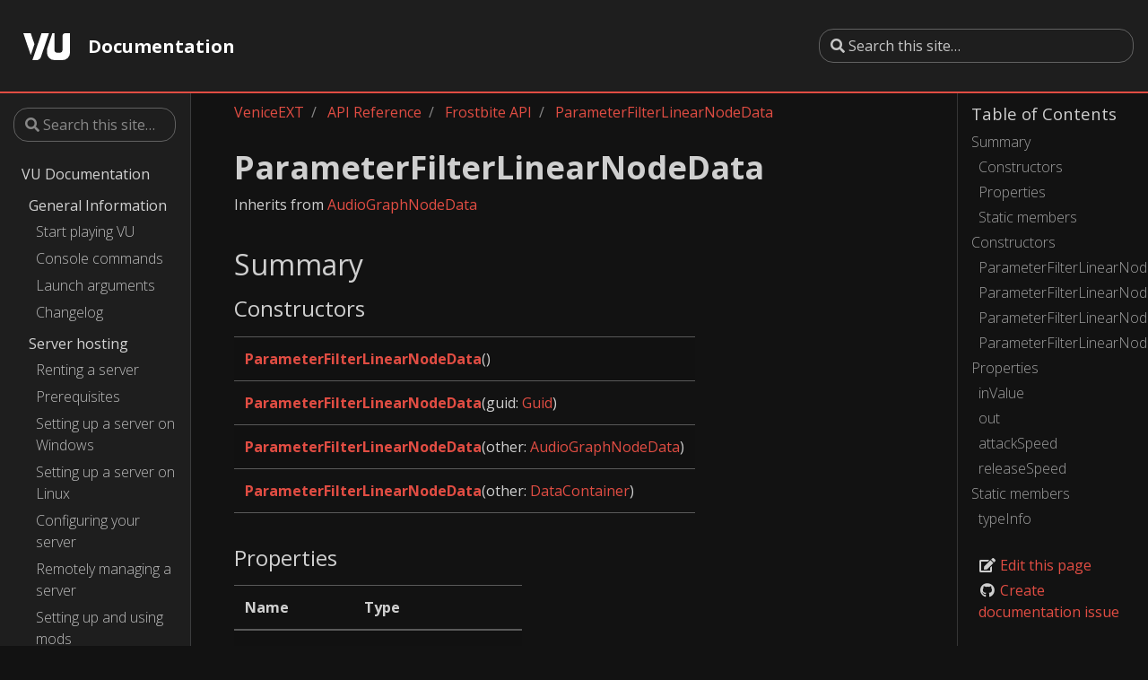

--- FILE ---
content_type: text/html
request_url: https://docs.veniceunleashed.net/vext/ref/fb/parameterfilterlinearnodedata/
body_size: 4324
content:
<!doctype html>
<html lang="en" class="no-js">
  <head>
    <meta charset="utf-8">
<meta name="viewport" content="width=device-width, initial-scale=1, shrink-to-fit=no">
<meta name="generator" content="Hugo 0.62.1" />

<META NAME="ROBOTS" CONTENT="INDEX, FOLLOW">



<link rel="shortcut icon" href="/favicons/favicon.ico" >
<link rel="apple-touch-icon" href="/favicons/apple-touch-icon-180x180.png" sizes="180x180">
<link rel="icon" type="image/png" href="/favicons/favicon-16x16.png" sizes="16x16">
<link rel="icon" type="image/png" href="/favicons/favicon-32x32.png" sizes="32x32">
<link rel="icon" type="image/png" href="/favicons/android-36x36.png" sizes="36x36">
<link rel="icon" type="image/png" href="/favicons/android-48x48.png" sizes="48x48">
<link rel="icon" type="image/png" href="/favicons/android-72x72.png" sizes="72x72">
<link rel="icon" type="image/png" href="/favicons/android-96x96.png" sizes="96x96">
<link rel="icon" type="image/png" href="/favicons/android-144x144.png" sizes="144x144">
<link rel="icon" type="image/png" href="/favicons/android-192x192.png" sizes="192x192">

<title>ParameterFilterLinearNodeData | VU Docs</title><meta property="og:title" content="ParameterFilterLinearNodeData" />
<meta property="og:description" content="Inherits from AudioGraphNodeData
Summary Constructors         ParameterFilterLinearNodeData()   ParameterFilterLinearNodeData(guid: Guid)   ParameterFilterLinearNodeData(other: AudioGraphNodeData)   ParameterFilterLinearNodeData(other: DataContainer)    Properties    Name Type     inValue AudioGraphNodePort   out AudioGraphNodePort   attackSpeed AudioGraphNodePort   releaseSpeed AudioGraphNodePort    Static members    Name Type     ParameterFilterLinearNodeData.typeInfo TypeInformation    Constructors ParameterFilterLinearNodeData  ParameterFilterLinearNodeData()" />
<meta property="og:type" content="article" />
<meta property="og:url" content="/vext/ref/fb/parameterfilterlinearnodedata/" />
<meta property="article:modified_time" content="2020-04-26T20:36:25+03:00" />
<meta itemprop="name" content="ParameterFilterLinearNodeData">
<meta itemprop="description" content="Inherits from AudioGraphNodeData
Summary Constructors         ParameterFilterLinearNodeData()   ParameterFilterLinearNodeData(guid: Guid)   ParameterFilterLinearNodeData(other: AudioGraphNodeData)   ParameterFilterLinearNodeData(other: DataContainer)    Properties    Name Type     inValue AudioGraphNodePort   out AudioGraphNodePort   attackSpeed AudioGraphNodePort   releaseSpeed AudioGraphNodePort    Static members    Name Type     ParameterFilterLinearNodeData.typeInfo TypeInformation    Constructors ParameterFilterLinearNodeData  ParameterFilterLinearNodeData()">
<meta itemprop="dateModified" content="2020-04-26T20:36:25&#43;03:00" />
<meta itemprop="wordCount" content="158">



<meta itemprop="keywords" content="" /><meta name="twitter:card" content="summary"/>
<meta name="twitter:title" content="ParameterFilterLinearNodeData"/>
<meta name="twitter:description" content="Inherits from AudioGraphNodeData
Summary Constructors         ParameterFilterLinearNodeData()   ParameterFilterLinearNodeData(guid: Guid)   ParameterFilterLinearNodeData(other: AudioGraphNodeData)   ParameterFilterLinearNodeData(other: DataContainer)    Properties    Name Type     inValue AudioGraphNodePort   out AudioGraphNodePort   attackSpeed AudioGraphNodePort   releaseSpeed AudioGraphNodePort    Static members    Name Type     ParameterFilterLinearNodeData.typeInfo TypeInformation    Constructors ParameterFilterLinearNodeData  ParameterFilterLinearNodeData()"/>







<link rel="preload" href="/scss/main.min.00f0c3674b102a0492980072ab8fba4e5356aafa7918681bd244326f17ee47ae.css" as="style">
<link href="/scss/main.min.00f0c3674b102a0492980072ab8fba4e5356aafa7918681bd244326f17ee47ae.css" rel="stylesheet" integrity="">


<script
  src="https://code.jquery.com/jquery-3.3.1.min.js"
  integrity="sha256-FgpCb/KJQlLNfOu91ta32o/NMZxltwRo8QtmkMRdAu8="
  crossorigin="anonymous"></script>

<script
  src="https://unpkg.com/lunr@2.3.8/lunr.min.js"
  integrity="sha384-vRQ9bDyE0Wnu+lMfm57BlYLO0/XauFuKpVsZPs7KEDwYKktWi5+Kz3MP8++DFlRY"
  crossorigin="anonymous"></script>


    <title>ParameterFilterLinearNodeData | VU Docs</title>
  </head>
  <body class="td-page">
    <header>
      
<nav class="js-navbar-scroll navbar navbar-expand navbar-dark flex-column flex-md-row td-navbar">
        <a class="navbar-brand" href="/">
		<span class="navbar-logo"><svg xmlns="http://www.w3.org/2000/svg" viewBox="0 0 482.37 279.57"><path d="M436.94.0a31.45 31.45.0 00-31.45 31.45V171.23A31.46 31.46.0 01374 202.69h-21a31.46 31.46.0 01-31.45-31.46V0H300.3L244.74 164.63v38.06a76.89 76.89.0 0076.88 76.88h83.87a76.89 76.89.0 0076.88-76.88V0zM76.88.0H0L76.77 227.45l38.44-113.9zm111.6.0L94.12 279.57h45.43c17.37.0 36.2-14.09 42.07-31.46L265.36.0z" transform="translate(0 0)" style="fill:#fff"/></svg></span><span class="font-weight-bold">Documentation</span>
	</a>
	<div class="td-navbar-nav-scroll ml-md-auto" id="main_navbar">
		<ul class="navbar-nav mt-2 mt-lg-0">
			
			
			
			
		</ul>
	</div>
	<div class="navbar-nav d-none d-lg-block"><form class="td-sidebar__search d-flex align-items-center" method="GET" action="/search">
  <input type="search" class="form-control td-search-input" name="q" placeholder="&#xf002; Search this site…" aria-label="Search this site…" autocomplete="off" />
  <button class="btn btn-link td-sidebar__toggle d-md-none p-0 ml-3 fas fa-bars" type="button" data-toggle="collapse" data-target="#td-section-nav" aria-controls="td-docs-nav" aria-expanded="false" aria-label="Toggle section navigation"></button>
</form></div>
</nav>

    </header>
    <div class="container-fluid td-outer">
      <div class="td-main">
        <div class="row flex-xl-nowrap">
          <div class="col-12 col-md-3 col-xl-2 td-sidebar d-print-none">
            
<div id="td-sidebar-menu" class="td-sidebar__inner">
  
    <form class="td-sidebar__search d-flex align-items-center" method="GET" action="/search">
  <input type="search" class="form-control td-search-input" name="q" placeholder="&#xf002; Search this site…" aria-label="Search this site…" autocomplete="off" />
  <button class="btn btn-link td-sidebar__toggle d-md-none p-0 ml-3 fas fa-bars" type="button" data-toggle="collapse" data-target="#td-section-nav" aria-controls="td-docs-nav" aria-expanded="false" aria-label="Toggle section navigation"></button>
</form>
  
  <nav class="collapse td-sidebar-nav pt-2 pl-4" id="td-section-nav">
    <ul class="td-sidebar-nav__section">
      <li class="td-sidebar-nav__section-title">
        <a href="/" class="align-left pl-0 pr-2 td-sidebar-link td-sidebar-link__section">VU Documentation</a>
      </li>
      <ul>
    <ul class="td-sidebar-nav__section">
      <li class="td-sidebar-nav__section-title">
        <a href="/general/" class="align-left pl-0 pr-2">General Information</a>
      </li>
        <ul>
    <li>
        <a class="td-sidebar-link td-sidebar-link__page" href="/general/playing/">Start playing VU</a>
    </li>
    <li>
        <a class="td-sidebar-link td-sidebar-link__page" href="/general/commands/">Console commands</a>
    </li>
    <li>
        <a class="td-sidebar-link td-sidebar-link__page" href="/general/args/">Launch arguments</a>
    </li>
    <li>
        <a class="td-sidebar-link td-sidebar-link__page" href="/general/changelog/">Changelog</a>
    </li>
        </ul>
    </ul>
    <ul class="td-sidebar-nav__section">
      <li class="td-sidebar-nav__section-title">
        <a href="/hosting/" class="align-left pl-0 pr-2">Server hosting</a>
      </li>
        <ul>
    <li>
        <a class="td-sidebar-link td-sidebar-link__page" href="/hosting/renting/">Renting a server</a>
    </li>
    <li>
        <a class="td-sidebar-link td-sidebar-link__page" href="/hosting/prereq/">Prerequisites</a>
    </li>
    <li>
        <a class="td-sidebar-link td-sidebar-link__page" href="/hosting/setup-win/">Setting up a server on Windows</a>
    </li>
    <li>
        <a class="td-sidebar-link td-sidebar-link__page" href="/hosting/setup-linux/">Setting up a server on Linux</a>
    </li>
    <li>
        <a class="td-sidebar-link td-sidebar-link__page" href="/hosting/config/">Configuring your server</a>
    </li>
    <li>
        <a class="td-sidebar-link td-sidebar-link__page" href="/hosting/rcon/">Remotely managing a server</a>
    </li>
    <li>
        <a class="td-sidebar-link td-sidebar-link__page" href="/hosting/mods/">Setting up and using mods</a>
    </li>
    <li>
        <a class="td-sidebar-link td-sidebar-link__page" href="/hosting/commands/">Server commands</a>
    </li>
    <li>
        <a class="td-sidebar-link td-sidebar-link__page" href="/hosting/maps/">Maps and gamemodes</a>
    </li>
        </ul>
    </ul>
    <ul class="td-sidebar-nav__section">
      <li class="td-sidebar-nav__section-title">
        <a href="/troubleshooting/" class="align-left pl-0 pr-2">Troubleshooting &amp; FAQ</a>
      </li>
    </ul>
    <ul class="td-sidebar-nav__section">
      <li class="td-sidebar-nav__section-title">
        <a href="/modding/" class="align-left pl-0 pr-2">Modding overview</a>
      </li>
        <ul>
    <li>
        <a class="td-sidebar-link td-sidebar-link__page" href="/modding/structure/">Mod structure</a>
    </li>
    <li>
        <a class="td-sidebar-link td-sidebar-link__page" href="/modding/your-first-mod/">Your first mod</a>
    </li>
    <li>
        <a class="td-sidebar-link td-sidebar-link__page" href="/modding/custom-ui/">Creating custom UI using WebUI</a>
    </li>
    <li>
        <a class="td-sidebar-link td-sidebar-link__page" href="/modding/gameface-migration/">Migrating to new UI system</a>
    </li>
        </ul>
    </ul>
    <ul class="td-sidebar-nav__section">
      <li class="td-sidebar-nav__section-title">
        <a href="/vext/" class="align-left pl-0 pr-2">VeniceEXT</a>
      </li>
        <ul>
    <li>
        <a class="td-sidebar-link td-sidebar-link__page" href="/vext/changelog/">Changelog</a>
    </li>
    <li>
        <a class="td-sidebar-link td-sidebar-link__page" href="/vext/bundles/">Superbundles and bundles</a>
    </li>
    <li>
        <a class="td-sidebar-link td-sidebar-link__page" href="/vext/entities/">Entity types</a>
    </li>
    <ul class="td-sidebar-nav__section">
      <li class="td-sidebar-nav__section-title">
        <a href="/vext/guides/" class="align-left pl-0 pr-2">Guides</a>
      </li>
    </ul>
    <ul class="td-sidebar-nav__section">
      <li class="td-sidebar-nav__section-title">
        <a href="/vext/ref/" class="align-left pl-0 pr-2">API Reference</a>
      </li>
        <ul>
    <ul class="td-sidebar-nav__section">
      <li class="td-sidebar-nav__section-title">
        <a href="/vext/ref/client/" class="align-left pl-0 pr-2">Client API</a>
      </li>
    </ul>
    <ul class="td-sidebar-nav__section">
      <li class="td-sidebar-nav__section-title">
        <a href="/vext/ref/server/" class="align-left pl-0 pr-2">Server API</a>
      </li>
    </ul>
    <ul class="td-sidebar-nav__section">
      <li class="td-sidebar-nav__section-title">
        <a href="/vext/ref/shared/" class="align-left pl-0 pr-2">Shared API</a>
      </li>
    </ul>
    <ul class="td-sidebar-nav__section">
      <li class="td-sidebar-nav__section-title">
        <a href="/vext/ref/fb/" class="align-left pl-0 pr-2 active">Frostbite API</a>
      </li>
    </ul>
        </ul>
    </ul>
        </ul>
    </ul>
      </ul>
    </ul>
  </nav>
</div>


          </div>
          <div class="d-none d-xl-block col-xl-2 td-toc d-print-none">
            
<h5>Table of Contents</h5>

<nav id="TableOfContents">
  <ul>
    <li><a href="#summary">Summary</a>
      <ul>
        <li><a href="#constructors">Constructors</a></li>
        <li><a href="#properties">Properties</a></li>
        <li><a href="#static-members">Static members</a></li>
      </ul>
    </li>
    <li><a href="#constructors-1">Constructors</a>
      <ul>
        <li><a href="#constructor-0">ParameterFilterLinearNodeData</a></li>
        <li><a href="#constructor-1">ParameterFilterLinearNodeData</a></li>
        <li><a href="#constructor-2">ParameterFilterLinearNodeData</a></li>
        <li><a href="#constructor-3">ParameterFilterLinearNodeData</a></li>
      </ul>
    </li>
    <li><a href="#properties-1">Properties</a>
      <ul>
        <li><a href="#invalue">inValue </a></li>
        <li><a href="#out">out </a></li>
        <li><a href="#attackspeed">attackSpeed </a></li>
        <li><a href="#releasespeed">releaseSpeed </a></li>
      </ul>
    </li>
    <li><a href="#static-members-1">Static members</a>
      <ul>
        <li><a href="#typeinfo-static">typeInfo</a></li>
      </ul>
    </li>
  </ul>
</nav>







<div class="td-page-meta ml-2 pb-1 pt-2 mb-0">


<a href="https://github.com/EmulatorNexus/VU-Docs/edit/master/content/vext/ref/fb/parameterfilterlinearnodedata.md" target="_blank"><i class="fa fa-edit fa-fw"></i> Edit this page</a>
<a href="https://github.com/EmulatorNexus/VU-Docs/issues/new?title=ParameterFilterLinearNodeData" target="_blank"><i class="fab fa-github fa-fw"></i> Create documentation issue</a>

</div>



          </div>
          <main class="col-12 col-md-9 col-xl-8 pl-md-5" role="main">
            <nav aria-label="breadcrumb" class="d-none d-md-block d-print-none">
	<ol class="breadcrumb spb-1">
		













<li class="breadcrumb-item" >
	<a href="/vext/">VeniceEXT</a>
</li>




<li class="breadcrumb-item" >
	<a href="/vext/ref/">API Reference</a>
</li>




<li class="breadcrumb-item" >
	<a href="/vext/ref/fb/">Frostbite API</a>
</li>




<li class="breadcrumb-item active" aria-current="page">
	<a href="/vext/ref/fb/parameterfilterlinearnodedata/">ParameterFilterLinearNodeData</a>
</li>

	</ol>
</nav	>

            
<div class="td-content">
  <h1>ParameterFilterLinearNodeData</h1>
  
	<p>Inherits from <a href="/vext/ref/fb/audiographnodedata">AudioGraphNodeData</a></p>
<h2 id="summary">Summary</h2>
<h3 id="constructors">Constructors</h3>
<table>
<thead>
<tr>
<th></th>
</tr>
</thead>
<tbody>
<tr>
<td><strong><a href="#constructor-0">ParameterFilterLinearNodeData</a></strong>()</td>
</tr>
<tr>
<td><strong><a href="#constructor-1">ParameterFilterLinearNodeData</a></strong>(guid: <a href="/vext/ref/shared/type/guid">Guid</a>)</td>
</tr>
<tr>
<td><strong><a href="#constructor-2">ParameterFilterLinearNodeData</a></strong>(other: <a href="/vext/ref/fb/audiographnodedata">AudioGraphNodeData</a>)</td>
</tr>
<tr>
<td><strong><a href="#constructor-3">ParameterFilterLinearNodeData</a></strong>(other: <a href="/vext/ref/shared/type/datacontainer">DataContainer</a>)</td>
</tr>
</tbody>
</table>
<h3 id="properties">Properties</h3>
<table>
<thead>
<tr>
<th>Name</th>
<th>Type</th>
</tr>
</thead>
<tbody>
<tr>
<td><strong><a href="#invalue">inValue</a></strong></td>
<td><a href="/vext/ref/fb/audiographnodeport">AudioGraphNodePort</a></td>
</tr>
<tr>
<td><strong><a href="#out">out</a></strong></td>
<td><a href="/vext/ref/fb/audiographnodeport">AudioGraphNodePort</a></td>
</tr>
<tr>
<td><strong><a href="#attackspeed">attackSpeed</a></strong></td>
<td><a href="/vext/ref/fb/audiographnodeport">AudioGraphNodePort</a></td>
</tr>
<tr>
<td><strong><a href="#releasespeed">releaseSpeed</a></strong></td>
<td><a href="/vext/ref/fb/audiographnodeport">AudioGraphNodePort</a></td>
</tr>
</tbody>
</table>
<h3 id="static-members">Static members</h3>
<table>
<thead>
<tr>
<th>Name</th>
<th>Type</th>
</tr>
</thead>
<tbody>
<tr>
<td>ParameterFilterLinearNodeData.<strong><a href="#typeinfo-static">typeInfo</a></strong></td>
<td><a href="/vext/ref/shared/type/typeinformation">TypeInformation</a></td>
</tr>
</tbody>
</table>
<h2 id="constructors-1">Constructors</h2>
<h3 id="constructor-0">ParameterFilterLinearNodeData</h3>
<blockquote>
<p><strong>ParameterFilterLinearNodeData</strong>()</p>
</blockquote>
<p>Creates a new <a href="/vext/ref/fb/parameterfilterlinearnodedata">ParameterFilterLinearNodeData</a> frostbite instance.</p>
<h3 id="constructor-1">ParameterFilterLinearNodeData</h3>
<blockquote>
<p><strong>ParameterFilterLinearNodeData</strong>(guid: <a href="/vext/ref/shared/type/guid">Guid</a>)</p>
</blockquote>
<p>Creates a new <a href="/vext/ref/fb/parameterfilterlinearnodedata">ParameterFilterLinearNodeData</a> frostbite instance and assigns it the provided <a href="/vext/ref/shared/type/guid">Guid</a>.</p>
<h4 id="parameters">Parameters</h4>
<table>
<thead>
<tr>
<th>Name</th>
<th>Type</th>
<th>Description</th>
</tr>
</thead>
<tbody>
<tr>
<td><strong>guid</strong></td>
<td><a href="/vext/ref/shared/type/guid">Guid</a></td>
<td>The <a href="/vext/ref/shared/type/guid">Guid</a> to assign to the newly created instance.</td>
</tr>
</tbody>
</table>
<h3 id="constructor-2">ParameterFilterLinearNodeData</h3>
<blockquote>
<p><strong>ParameterFilterLinearNodeData</strong>(other: <a href="/vext/ref/fb/audiographnodedata">AudioGraphNodeData</a>)</p>
</blockquote>
<p>Casts an instance of type <a href="/vext/ref/fb/audiographnodedata">AudioGraphNodeData</a> to <a href="/vext/ref/fb/parameterfilterlinearnodedata">ParameterFilterLinearNodeData</a>. Will throw an error when trying to cast from an unsupported type.</p>
<h4 id="parameters-1">Parameters</h4>
<table>
<thead>
<tr>
<th>Name</th>
<th>Type</th>
<th>Description</th>
</tr>
</thead>
<tbody>
<tr>
<td><strong>other</strong></td>
<td><a href="/vext/ref/fb/audiographnodedata">AudioGraphNodeData</a></td>
<td>The instance to cast to <a href="/vext/ref/fb/parameterfilterlinearnodedata">ParameterFilterLinearNodeData</a>.</td>
</tr>
</tbody>
</table>
<h3 id="constructor-3">ParameterFilterLinearNodeData</h3>
<blockquote>
<p><strong>ParameterFilterLinearNodeData</strong>(other: <a href="/vext/ref/shared/type/datacontainer">DataContainer</a>)</p>
</blockquote>
<p>Casts an instance of type <a href="/vext/ref/shared/type/datacontainer">DataContainer</a> to <a href="/vext/ref/fb/parameterfilterlinearnodedata">ParameterFilterLinearNodeData</a>. Will throw an error when trying to cast from an unsupported type.</p>
<h4 id="parameters-2">Parameters</h4>
<table>
<thead>
<tr>
<th>Name</th>
<th>Type</th>
<th>Description</th>
</tr>
</thead>
<tbody>
<tr>
<td><strong>other</strong></td>
<td><a href="/vext/ref/shared/type/datacontainer">DataContainer</a></td>
<td>The instance to cast to <a href="/vext/ref/fb/parameterfilterlinearnodedata">ParameterFilterLinearNodeData</a>.</td>
</tr>
</tbody>
</table>
<h2 id="properties-1">Properties</h2>
<h3 id="invalue">inValue </h3>
<blockquote>
<p><strong><a href="/vext/ref/fb/audiographnodeport">AudioGraphNodePort</a></strong></p>
</blockquote>
<h3 id="out">out </h3>
<blockquote>
<p><strong><a href="/vext/ref/fb/audiographnodeport">AudioGraphNodePort</a></strong></p>
</blockquote>
<h3 id="attackspeed">attackSpeed </h3>
<blockquote>
<p><strong><a href="/vext/ref/fb/audiographnodeport">AudioGraphNodePort</a></strong></p>
</blockquote>
<h3 id="releasespeed">releaseSpeed </h3>
<blockquote>
<p><strong><a href="/vext/ref/fb/audiographnodeport">AudioGraphNodePort</a></strong></p>
</blockquote>
<h2 id="static-members-1">Static members</h2>
<h3 id="typeinfo-static">typeInfo</h3>
<blockquote>
<p><strong><a href="/vext/ref/shared/type/typeinformation">TypeInformation</a></strong></p>
</blockquote>
<p>The type information for the <a href="/vext/ref/fb/parameterfilterlinearnodedata">ParameterFilterLinearNodeData</a> type.</p>

	
	
	<div class="text-muted mt-5 pt-3 border-top">Last modified April 26, 2020: <a  href="https://github.com/EmulatorNexus/VU-Docs/commit/8b14351cd35a5c2037e0262ae0fad891793e2897">Update frostbite type documentation (8b14351c)</a>
</div>
</div>


          </main>
        </div>
      </div>
      
    </div>
    
<script src="https://cdnjs.cloudflare.com/ajax/libs/popper.js/1.14.3/umd/popper.min.js" integrity="sha384-ZMP7rVo3mIykV+2+9J3UJ46jBk0WLaUAdn689aCwoqbBJiSnjAK/l8WvCWPIPm49" crossorigin="anonymous"></script>
<script src="https://stackpath.bootstrapcdn.com/bootstrap/4.1.3/js/bootstrap.min.js" integrity="sha384-ChfqqxuZUCnJSK3+MXmPNIyE6ZbWh2IMqE241rYiqJxyMiZ6OW/JmZQ5stwEULTy" crossorigin="anonymous"></script>









<script src="/js/main.min.b137614b4922efa352b2b82e81cb0718276a3a351e6ce152b9c2b9376b4b4737.js" integrity="sha256-sTdhS0ki76NSsrgugcsHGCdqOjUebOFSucK5N2tLRzc=" crossorigin="anonymous"></script>



  <script defer src="https://static.cloudflareinsights.com/beacon.min.js/vcd15cbe7772f49c399c6a5babf22c1241717689176015" integrity="sha512-ZpsOmlRQV6y907TI0dKBHq9Md29nnaEIPlkf84rnaERnq6zvWvPUqr2ft8M1aS28oN72PdrCzSjY4U6VaAw1EQ==" data-cf-beacon='{"version":"2024.11.0","token":"0cedf5764a1e473b9d15c96010a90f17","r":1,"server_timing":{"name":{"cfCacheStatus":true,"cfEdge":true,"cfExtPri":true,"cfL4":true,"cfOrigin":true,"cfSpeedBrain":true},"location_startswith":null}}' crossorigin="anonymous"></script>
</body>
</html>

--- FILE ---
content_type: application/javascript
request_url: https://docs.veniceunleashed.net/js/main.min.b137614b4922efa352b2b82e81cb0718276a3a351e6ce152b9c2b9376b4b4737.js
body_size: 1670
content:
(function($){'use strict';$(function(){$('[data-toggle="tooltip"]').tooltip();$('[data-toggle="popover"]').popover();$('.popover-dismiss').popover({trigger:'focus'})});function bottomPos(element){return element.offset().top+element.outerHeight();}
$(function(){var promo=$(".js-td-cover");if(!promo.length){return}
var promoOffset=bottomPos(promo);var navbarOffset=$('.js-navbar-scroll').offset().top;var threshold=Math.ceil($('.js-navbar-scroll').outerHeight());if((promoOffset-navbarOffset)<threshold){$('.js-navbar-scroll').addClass('navbar-bg-onscroll');}
$(window).on('scroll',function(){var navtop=$('.js-navbar-scroll').offset().top-$(window).scrollTop();var promoOffset=bottomPos($('.js-td-cover'));var navbarOffset=$('.js-navbar-scroll').offset().top;if((promoOffset-navbarOffset)<threshold){$('.js-navbar-scroll').addClass('navbar-bg-onscroll');}else{$('.js-navbar-scroll').removeClass('navbar-bg-onscroll');$('.js-navbar-scroll').addClass('navbar-bg-onscroll--fade');}});});}(jQuery));;(function($){'use strict';$(function(){var article=document.getElementsByTagName('main')[0];if(!article){return;}
var headings=article.querySelectorAll('h1, h2, h3, h4, h5, h6');headings.forEach(function(heading){if(heading.id){var a=document.createElement('a');a.style.visibility='hidden';a.setAttribute('aria-hidden','true');a.innerHTML=' <svg xmlns="http://www.w3.org/2000/svg" fill="currentColor" width="24" height="24" viewBox="0 0 24 24"><path d="M0 0h24v24H0z" fill="none"/><path d="M3.9 12c0-1.71 1.39-3.1 3.1-3.1h4V7H7c-2.76 0-5 2.24-5 5s2.24 5 5 5h4v-1.9H7c-1.71 0-3.1-1.39-3.1-3.1zM8 13h8v-2H8v2zm9-6h-4v1.9h4c1.71 0 3.1 1.39 3.1 3.1s-1.39 3.1-3.1 3.1h-4V17h4c2.76 0 5-2.24 5-5s-2.24-5-5-5z"/></svg>';a.href='#'+heading.id;heading.insertAdjacentElement('beforeend',a);heading.addEventListener('mouseenter',function(){a.style.visibility='initial';});heading.addEventListener('mouseleave',function(){a.style.visibility='hidden';});}});});}(jQuery));;(function($){'use strict';function searchFulltext(data,query){const $searchResults=$('#search-results');const resultDetails=new Map();const idx=lunr(function(){this.ref('ref');this.field('title',{boost:100});this.field('body');data.forEach((doc)=>{this.add(doc);resultDetails.set(doc.ref,{title:doc.title,excerpt:doc.excerpt});});});const results=idx.query((q)=>{const tokens=lunr.tokenizer(query);tokens.forEach(token=>{const queryString=token.toString();q.term(queryString,{boost:100});q.term(queryString,{wildcard:lunr.Query.wildcard.LEADING|lunr.Query.wildcard.TRAILING,boost:10});q.term(queryString,{editDistance:2});});}).slice(0,100);results.forEach((r)=>{const doc=resultDetails.get(r.ref);const $resultTitle=$('<strong>');const $resultText=$('<span>');$resultTitle.append($('<a>').attr('href',r.ref).text(doc.title));$resultText.text(doc.excerpt);const $searchResult=$('<div>').addClass('search-result').append($resultTitle).append($resultText);$searchResults.append($searchResult);});return results.length;}
function searchApi(data,query){const $apiResults=$('#api-results');var options={shouldSort:true,matchAllTokens:true,includeMatches:true,threshold:0.1,location:0,distance:100,maxPatternLength:32,minMatchCharLength:2,keys:["n","p","m","v",]};var fuse=new Fuse(data,options);var results=fuse.search(query,{limit:1000});let resultCount=0;for(const result of results){const $resultBaseRef=$('<a>').attr('href','/'+result.item.id).text(result.item.n);const $resultTitle=$('<strong>').append($resultBaseRef).append($('<span>').addClass('result-ctx').addClass(result.item.c));const $resultList=$('<ul>');const onlyTypeMatched=result.matches.length===1&&result.matches[0].key==='n';if(!onlyTypeMatched){for(const match of result.matches){if(match.value.toLowerCase().indexOf(query)===-1){continue;}
if(match.key==='n'){continue;}
let matchUrl='/'+result.item.id;let matchText=result.item.n;if(match.key==='p'){matchText+='.';matchUrl+='#'+match.value.toLowerCase();}else if(match.key==='m'){matchText+=':';matchUrl+='#'+match.value.toLowerCase();}else if(match.key==='v'){matchText+='.';}
matchText+=match.value;const $matchText=$('<li>').append($('<a>').attr('href',matchUrl).text(matchText));$resultList.append($matchText);}}else{$resultList.append($('<li>').append($resultBaseRef.clone()));}
const $apiResult=$('<div>').addClass('api-result').append($resultTitle).append($resultList);$apiResults.append($apiResult);++resultCount;}
return resultCount;}
function performSearch(apiIdx,fulltextIdx,query){const apiResults=searchApi(apiIdx,query);const fulltextResults=searchFulltext(fulltextIdx,query);if(apiResults===0&&fulltextResults===0){$('#search-status').text(`No results found for query "${query}".`);}else{$('#search-status').text(`Found ${apiResults+fulltextResults} results for query "${query}".`);}
if(apiResults>0){$('#api-results').prepend($('<h3>').text('API Reference Results'));}
if(fulltextResults>0){$('#search-results').prepend($('<h3>').text('Full-text Results'));}}
window.renderSearch=function(fulltextIndexUrl,apiIndexUrl){const params=new URLSearchParams(window.location.search);const searchQuery=params.get('q')||'';const searchQueryLower=searchQuery.toLowerCase().trim();if(searchQueryLower.length<2){$('#search-status').text('Please enter a search query of 2 or more characters.');return;}
let downloadedFulltext=null;let downloadedApi=null;$.ajax(fulltextIndexUrl).then((data)=>{downloadedFulltext=data;if(downloadedApi!==null){performSearch(downloadedApi,downloadedFulltext,searchQueryLower);}});$.ajax(apiIndexUrl).then((data)=>{downloadedApi=data;if(downloadedFulltext!==null){performSearch(downloadedApi,downloadedFulltext,searchQueryLower);}});};})(jQuery);